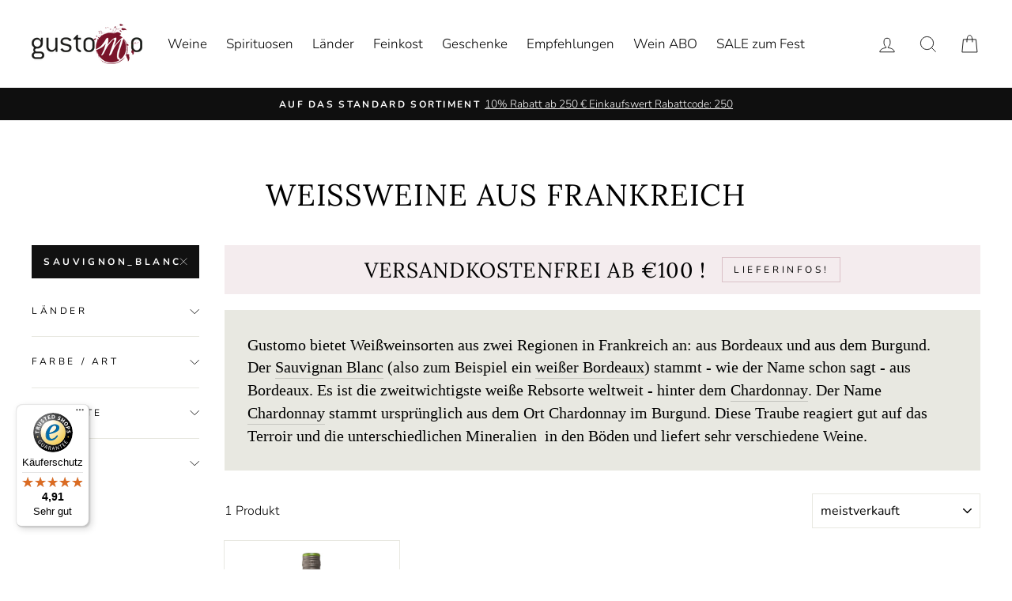

--- FILE ---
content_type: text/css
request_url: https://www.gustomo.de/cdn/shop/t/15/assets/custom-styles.css?v=168420904823553861699473430
body_size: 3578
content:
@media only screen and (min-width: 768px) and (max-width: 1149px){.site-nav.small--hide,.site-nav__link.site-nav__link--icon.small--hide{display:none!important}}@media only screen and (min-width: 769px) and (max-width: 1150px){.site-nav__link.medium-up--hide{display:inline!important}}.site-nav__link{padding:7.5px 12px!important}.site-nav__link,.site-nav__dropdown-link:not(.site-nav__dropdown-link--top-level){font-size:17px!important}.cart-link__bubble--visible{background:#79142a!important}.ajaxcart__product .grid__item a.ajaxcart__product-image{height:98px}.ajaxcart__product .grid__item a.ajaxcart__product-image img{height:98px;width:auto!important}.drawer{z-index:9999999999!important}#shopify-section-1524769873765 .slideshow-wrapper{max-width:1620px!important;margin:0 auto!important}#shopify-section-1524769873765 .hero__text-shadow{padding:30px;background:#000000bf;width:45%}#shopify-section-1524769873765 .hero__text-shadow .hero__subtitle{font-size:18px;line-height:24px;margin-top:10px;margin-bottom:10px}#shopify-section-1617212530336dfdbd .index-section{margin-top:25px}#shopify-section-1617212530336dfdbd .custom-content{background:#000;padding:50px 0;max-width:1620px!important;margin:0 auto!important}#shopify-section-1617212530336dfdbd .custom-content .custom__item{margin-bottom:0}#shopify-section-1617212530336dfdbd .custom-content h2{color:#fff;margin-bottom:0;text-align:right}#shopify-section-1617212530336dfdbd .custom-content p{color:#fff;font-size:18px;line-height:24px}#shopify-section-1498163293234{font-size:22px;line-height:28px;margin-top:55px!important;margin-bottom:60px}#shopify-section-1525912530555 .promo-grid{max-width:1620px!important;margin:0 auto!important}#shopify-section-1499789718857{margin-top:50px;margin-bottom:40px}#shopify-section-1499789718857 .collection-image--portrait{padding-top:50%!important}#shopify-section-1499789718857 .collection-item__title span{font-size:20px!important;line-height:24px!important;font-weight:700!important}#shopify-section-1525886124958 .flex-grid__item--1525886482727 .promo-grid__content .rte--block.rte--strong{margin-bottom:10px}#shopify-section-1525886124958 .flex-grid__item--1525886482727 .promo-grid__content .rte--block{margin-bottom:20px}.template-index .grid-product__title{letter-spacing:0px!important;font-weight:700;font-size:16px!important;line-height:20px!important;padding-left:5%!important;padding-right:5%!important;padding-top:8px}.template-index .grid-product__image-mask{margin-top:15px}.template-index .grid-product__content{border:1px solid #e8e8e1}.template-index .grid-product__meta h5{margin-top:10px;margin-bottom:10px}.template-index .flavour-direction-container,.template-index .flavour-direction-holder{display:inline-block;width:auto}.template-index .flavour-image{float:left;display:inline-block;width:20px;margin-right:7px}.template-index .flavour-direction-text{float:left;display:inline-block;font-weight:700;color:#79142a;padding-top:0;font-size:14px}.template-index .grid-product__price--original{font-size:13px!important;line-height:15px!important}.template-index .grid-product__price{margin-top:0;font-size:18px!important;line-height:20px!important;font-weight:700}.template-index .ntshk_baseprice{font-size:13px!important;line-height:15px!important;margin:10px 0;font-weight:400}.template-index .grid-percentage{position:absolute;left:0;top:0;font-weight:700;z-index:2;padding:3px 7px;color:#fff;background:#bc0a15;font-size:calc(var(--typeBaseSize)*.85)}#shopify-section-1525295772132{margin-top:50px;margin-bottom:40px}#shopify-section-1499790633921 .background-media-text__subtext p{font-size:16px;line-height:20px}.template-collection .section-header--hero .section-header__title{font-size:42px!important;line-height:48px!important}.template-collection #CollectionSection .rte{font-family:var(--typeHeaderPrimary),var(--typeHeaderFallback);font-size:20px!important;line-height:28px!important;background:#e8e8e1;padding:30px 3%;margin-bottom:0}.template-collection #CollectionSection .hr--small{margin:8px auto}.template-collection .breadcrumb{display:none!important}.template-collection .grid-product__title{letter-spacing:0px!important;font-weight:700;font-size:16px!important;line-height:20px!important;padding-left:5%!important;padding-right:5%!important;padding-top:8px;min-height:70px}.template-collection .grid-product__image-mask{margin-top:15px}.template-collection .grid-product__content{border:1px solid #e8e8e1}.template-collection .grid-product__meta h5{margin-top:10px;margin-bottom:10px}.template-collection .flavour-direction-container,.template-collection .flavour-direction-holder{display:inline-block;width:auto}.template-collection .flavour-image{float:left;display:inline-block;width:20px;margin-right:7px}.template-collection .flavour-direction-text{float:left;display:inline-block;font-weight:700;color:#79142a;padding-top:0;font-size:14px}.template-collection .grid-product__price--original{font-size:13px!important;line-height:15px!important}.template-collection .grid-product__price{margin-top:0;font-size:18px!important;line-height:20px!important;font-weight:700}.template-collection .ntshk_baseprice{font-size:13px!important;line-height:15px!important;margin:10px 0 5px;font-weight:400}.template-collection .grid-percentage{position:absolute;left:0;top:0;font-weight:700;z-index:2;padding:3px 7px;color:#fff;background:#bc0a15;font-size:calc(var(--typeBaseSize)*.85)}.template-collection .medium-up--one-fifth .collection-item__title{font-weight:700!important}.banner-wrapper.full{display:block!important}.banner-wrapper.full .banner-one-wrapper{width:100%;height:400px;position:relative}.banner-wrapper.full .banner-one-button{position:absolute;margin-top:0;bottom:30px;left:30px}.banner-wrapper{margin-top:20px;display:flex}.banner-one-wrapper{width:49%;height:inherit;float:left;background-repeat:no-repeat;background-size:cover!important;background-position:center center!important}.banner-one-text{padding:30px;color:#fff}.banner-one-text h2{font-size:30px!important;text-shadow:0px 0px 10px #000}.banner-one-text p{font-size:1.2em;text-shadow:0px 0px 10px #000}.banner-one-button{margin-top:50px}.banner-one-button a{background:#fff;color:#000;padding:8px 12px;text-transform:uppercase;font-size:12px!important;font-weight:600;letter-spacing:3px;transition:all ease .5s}.banner-one-button a:hover{color:#fff;background:#000}.banner-two-wrapper{width:49%;margin-left:2%;height:inherit;float:right;background-repeat:no-repeat;background-size:cover!important;background-position:center center!important}.banner-two-text{padding:30px;color:#fff}.banner-two-text h2{font-size:30px!important;text-shadow:0px 0px 10px #000}.banner-two-text p{font-size:1.2em;text-shadow:0px 0px 10px #000}.banner-two-button{margin-top:50px}.banner-two-button a{background:#fff;color:#000;padding:8px 12px;text-transform:uppercase;font-size:12px!important;font-weight:600;letter-spacing:3px;transition:all ease .5s}.banner-two-button a:hover{color:#fff;background:#000}.template-search .grid-product__title{letter-spacing:0px!important;font-weight:700;font-size:16px!important;line-height:20px!important;padding-left:5%!important;padding-right:5%!important;padding-top:8px}.template-search .grid-product__image-mask{margin-top:15px}.template-search .grid-product__content{border:1px solid #e8e8e1}.template-search .grid-product__meta h5{margin-top:10px;margin-bottom:10px}.template-search .flavour-direction-container,.template-search .flavour-direction-holder{display:inline-block;width:auto}.template-search .flavour-image{float:left;display:inline-block;width:20px;margin-right:7px}.template-search .flavour-direction-text{float:left;display:inline-block;font-weight:700;color:#79142a;padding-top:0;font-size:14px}.template-search .grid-product__price--original{font-size:13px!important;line-height:15px!important}.template-search .grid-product__price{margin-top:0;font-size:18px!important;line-height:20px!important;font-weight:700}.template-search .ntshk_baseprice{font-size:13px!important;line-height:15px!important;margin:10px 0 5px;font-weight:400}.template-search .grid-percentage{position:absolute;left:0;top:0;font-weight:700;z-index:2;padding:3px 7px;color:#fff;background:#bc0a15;font-size:calc(var(--typeBaseSize)*.85)}.template-product .page-content--product{padding-top:15px}.template-product .product-single__meta{position:relative}.template-product .spr-badge{margin-bottom:0!important;margin-top:20px!important}.template-product .spr-badge-starrating{color:#000}.template-product .breadcrumb{margin-top:0;margin-bottom:20px;color:gray;font-size:12px;line-height:14px}.template-product .breadcrumb a{color:gray}.template-product .breadcrumb .breadcrumb__divider{margin-left:10px;margin-right:10px}.template-product .product-single__sku{font-size:13px;line-height:15px;color:gray;margin:20px 0 10px}.template-product h1{width:80%;text-transform:none!important}.template-product .product__price.product__price--compare{font-size:20px}.template-product .product__price{font-size:30px;font-weight:700}.template-product .product__price.on-sale{color:#bc0a15}.template-product .tax-information p{margin-bottom:0;font-size:13px;line-height:15px}.template-product .product__policies{border-bottom:1px solid #e8e8e1;padding-bottom:15px}.template-product .product__policies a{border-bottom:0px!important}.template-product .percentage-container .percentage-container-wrapper{display:inline;width:auto;background:#bc0a15;color:#fff;font-size:20px;line-height:20px;font-weight:700;padding:5px 10px 3px}.template-product .percentage-container{position:absolute;top:5px;right:0;width:20%;text-align:right}.template-product .percentage-container .percentage-container-wrapper #yousave_wrapper{display:inline!important}.template-product .percentage-container .percentage-container-wrapper #yousave_wrapper span{color:inherit!important;font-style:inherit!important;padding:0!important;display:inherit!important;font-weight:inherit!important}.template-product .product__photos{height:auto!important;max-height:600px!important}.template-product .product__photos .product__thumbs img{height:auto!important}.template-product .product__photos img{height:600px;width:auto!important}.template-product .product__photos .slick-slide.slick-active img{height:auto!important;max-height:600px!important}.template-product .award-container{border-bottom:1px solid #e8e8e1;padding-bottom:8px}.template-product .award-container,.template-product .flavour-direction-container{display:block;width:100%}.template-product .flavour-image,.template-product .award-image{float:left;width:27px;margin-right:10px}.template-product .flavour-direction-text{float:left;font-weight:700;color:#79142a;padding-top:2px}.template-product .award-text{float:left;padding-top:2px;font-weight:700;color:#a08966}.attribute-wrapper{padding-left:15px;margin-top:25px}.attribute-wrapper .attribut{float:left;width:30%;background:#eee;padding-top:8px;padding-bottom:8px;margin-bottom:25px;position:relative}.attribute-wrapper .attribut:nth-child(3n+2){margin-left:5%;margin-right:5%}.attribute-wrapper .attribut img{width:67px;position:absolute;left:-15px;top:-5px}.attribute-wrapper .attribut .attribut-info-titel{font-family:var(--typeHeaderPrimary),var(--typeHeaderFallback);padding-left:65px;font-size:18px;line-height:20px;margin-bottom:5px}.attribute-wrapper .attribut .attribut-info-label{font-size:12px;line-height:14px;text-transform:uppercase;letter-spacing:2px;padding-left:65px}.template-product .hr--medium{margin-top:0!important;margin-bottom:25px!important}.template-product .product__quantity{width:auto;float:left;margin-right:20px}.template-product .payment-buttons{width:auto;float:left;margin-top:26px}.template-product .product__inventory{text-align:left;margin:0 0 20px;padding-bottom:0}.template-product .product-single__description{margin-top:30px;border-top:1px solid #e8e8e1;padding-top:20px;margin-bottom:25px}.template-product .additional-description-wrapper{margin-top:30px;border-top:1px solid #e8e8e1;padding-top:30px}.template-product .additional-description{width:50%;float:left}.template-product .addition-description-title{width:98%;border:1px solid #e8e8e1;padding:15px 0 12px;text-align:center;text-transform:uppercase;letter-spacing:.3em;font-size:14px;cursor:pointer}.template-product .addition-description-title2{width:100%;border:1px solid #e8e8e1;padding:15px 0 12px;text-align:center;text-transform:uppercase;letter-spacing:.3em;font-size:14px;cursor:pointer}.template-product .physical-characteristics-wrapper,.template-product .physical-characteristics-wrapper2{padding-top:10px}.template-product .physical-characteristics-wrapper .physical-characteristics-holder{width:100%;clear:left}.template-product .physical-characteristics-wrapper .physical-characteristics-key{float:left;width:auto;font-weight:700}.template-product .physical-characteristics-wrapper .physical-characteristics-value{float:left;width:auto;margin-left:10px}.template-product .product-recommendations-placeholder .grid-product__title{letter-spacing:0px!important;font-weight:700;font-size:16px!important;line-height:20px!important;padding-left:5%!important;padding-right:5%!important;padding-top:8px}.template-product .product-recommendations-placeholder .grid-product__image-mask{margin-top:15px}.template-product .product-recommendations-placeholder .grid-product__content{border:1px solid #e8e8e1}.template-product .product-recommendations-placeholder .grid-product__meta h5{margin-top:10px;margin-bottom:10px}.template-product .product-recommendations-placeholder .flavour-direction-container,.template-product .product-recommendations-placeholder .flavour-direction-holder{display:inline-block;width:auto}.template-product .product-recommendations-placeholder .flavour-image{float:left;display:inline-block;width:20px;margin-right:7px}.template-product .product-recommendations-placeholder .flavour-direction-text{float:left;display:inline-block;font-weight:700;color:#79142a;padding-top:0;font-size:14px}.template-product .product-recommendations-placeholder .grid-product__price--original{font-size:13px!important;line-height:15px!important}.template-product .product-recommendations-placeholder .grid-product__price{margin-top:0;font-size:18px!important;line-height:20px!important;font-weight:700}.template-product .product-recommendations-placeholder .ntshk_baseprice{font-size:13px!important;line-height:15px!important;margin:10px 0;font-weight:400}.template-product .product-recommendations-placeholder .grid-percentage{position:absolute;left:0;top:0;font-weight:700;z-index:2;padding:3px 7px;color:#fff;background:#bc0a15;font-size:calc(var(--typeBaseSize)*.85)}.template-product #RecentlyViewed-recently-viewed .grid-product__title{letter-spacing:0px!important;font-weight:700;font-size:16px!important;line-height:20px!important;padding-left:5%!important;padding-right:5%!important;padding-top:8px}.template-product #RecentlyViewed-recently-viewed .grid-product__image-mask{margin-top:15px;height:264px!important;overflow:hidden}.template-product #RecentlyViewed-recently-viewed .grid-product__image-mask img{height:264px;width:auto!important}.template-product #RecentlyViewed-recently-viewed .grid-product__content{border:1px solid #e8e8e1}.template-product #RecentlyViewed-recently-viewed .grid-product__meta h5{margin-top:10px;margin-bottom:10px}.template-product #RecentlyViewed-recently-viewed .flavour-direction-container,.template-product #RecentlyViewed-recently-viewed .flavour-direction-holder{display:inline-block;width:auto}.template-product #RecentlyViewed-recently-viewed .flavour-image{float:left;display:inline-block;width:20px;margin-right:7px}.template-product #RecentlyViewed-recently-viewed .flavour-direction-text{float:left;display:inline-block;font-weight:700;color:#79142a;padding-top:0;font-size:14px}.template-product #RecentlyViewed-recently-viewed .grid-product__price--original{font-size:13px!important;line-height:15px!important}.template-product #RecentlyViewed-recently-viewed .grid-product__price{margin-top:10px;font-size:18px!important;line-height:20px!important;font-weight:700}.template-product #RecentlyViewed-recently-viewed .product__unit-price{font-size:13px!important;line-height:15px!important;margin:10px 0;font-weight:400}.template-product #RecentlyViewed-recently-viewed .grid-percentage{position:absolute;left:0;top:0;font-weight:700;z-index:2;padding:3px 7px;color:#fff;background:#bc0a15;font-size:calc(var(--typeBaseSize)*.85)}.template-product .bundler-target-element{background:#e8e8e1;margin-bottom:100px}.template-product .bndlr-container h2.bndlr-bundle-title{font-size:25px!important;line-height:29px!important}.template-product .bndlr-container .bndlr-product-title{letter-spacing:0px!important;font-weight:700;font-size:16px!important;line-height:20px!important;padding-left:5%!important;padding-right:5%!important;padding-top:8px;text-transform:uppercase}.template-product .bndlr-container .bndlr-product{background:#fff}.template-product .bndlr-container .bndlr-product img{height:264px;width:auto!important;text-align:center!important;margin:0 auto!important}.template-product .bndlr-container .grid-product__content{border:1px solid #e8e8e1}.template-product .bndlr-container .grid-product__meta h5{margin-top:10px;margin-bottom:10px}.template-product .bndlr-container .flavour-direction-container,.template-product .bndlr-container .flavour-direction-holder{display:inline-block;width:auto}.template-product .bndlr-container .flavour-image{float:left;display:inline-block;width:20px;margin-right:7px}.template-product .bndlr-container .flavour-direction-text{float:left;display:inline-block;font-weight:700;color:#79142a;padding-top:0;font-size:14px}.template-product .bndlr-container .bndlr-product-price{margin-top:10px;margin-bottom:10px;font-size:18px!important;line-height:20px!important;font-weight:700}.template-product .bndlr-container .bndlr-total-price{margin-top:10px;margin-bottom:10px}.bndlr-bundle-listing-container .bndlr-container .bndlr-product-title{letter-spacing:0px!important;font-weight:700;font-size:16px!important;line-height:20px!important;padding-left:5%!important;padding-right:5%!important;padding-top:8px;text-transform:uppercase}.bndlr-bundle-listing-container .bndlr-product{background:#fff}.bndlr-bundle-listing-container .bndlr-container .bndlr-product img{height:264px;width:auto!important;text-align:center!important;margin:0 auto!important}.bndlr-bundle-listing-container .bndlr-product-price{margin-top:10px;margin-bottom:10px;font-size:18px!important;line-height:20px!important;font-weight:700}.bndlr-bundle-listing-container .bndlr-container .bndlr-total-price{margin-top:10px;margin-bottom:10px}.product-seo-wide .section--divider{padding-bottom:75px}.product-seo-wide .seo-block-text{background:#fff;padding:30px 30px 20px;float:right;width:40%}.product-seo-wide .seo-block-text h3{font-size:25px!important;line-height:29px!important}.product-seo-first{padding:75px 0}.product-seo-first .seo-block-text{padding:30px 30px 20px 0;margin-left:10%;float:left;width:45%}.product-seo-first .seo-block-text h3{font-size:25px!important;line-height:29px!important}.product-seo-first .seo-block-bild{padding:0 0 20px;margin-right:10%;float:right;width:30%}.product-seo-second{padding:0 0 75px}.product-seo-second .seo-block-text{padding:30px 0 20px 30px;margin-right:10%;float:right;width:45%}.product-seo-second .seo-block-text h3{font-size:25px!important;line-height:29px!important}.product-seo-second .seo-block-bild{padding:0 0 20px;margin-left:10%;float:left;width:30%}.product-seo-textonly{font-size:15px;color:#000;margin-top:35px!important;border-bottom:1px solid #e8e8e1;border-top:1px solid #e8e8e1;padding:48px 0 34px!important}.product-seo-textonly .page-width{column-count:3;column-gap:22px}.product-seo-textonly .page-width h2{font-size:22px;line-height:28px;margin-bottom:15px!important}.product-seo-textonly .page-width h3{font-size:20px;line-height:26px;margin-top:15px!important;margin-bottom:15px!important}.product-seo-textonly .page-width h4{font-size:18px;line-height:24px;margin-top:15px!important;margin-bottom:15px!important}.product-seo-textonly .page-width p{text-align:justify}.product-seo-textonly .page-width p a{border-bottom:1px solid;border-bottom-color:#00000026;position:relative;display:inline-block}.product-seo-textonly .page-width p a:hover:after{width:100%}.product-seo-textonly .page-width p a:after{content:"";position:absolute;bottom:-2px;left:0;width:0%;border-bottom:2px solid currentColor;transition:width .5s ease}.footer-seo{font-size:15px;color:#000;margin-top:35px!important}.footer-seo .section--divider{padding:37px 0 34px!important}.footer-seo .section--divider .page-width{column-count:3;column-gap:22px}.footer-seo .section--divider .page-width h2{font-size:22px;line-height:28px;margin-bottom:15px!important}.footer-seo .section--divider .page-width h3{font-size:20px;line-height:26px;margin-top:15px!important;margin-bottom:15px!important}.footer-seo .section--divider .page-width h4{font-size:18px;line-height:24px;margin-top:15px!important;margin-bottom:15px!important}.footer-seo .section--divider .page-width p{text-align:justify}.footer-seo .section--divider .page-width p a{border-bottom:1px solid;border-bottom-color:#00000026;position:relative;display:inline-block}.footer-seo .section--divider .page-width p a:hover:after{width:100%}.footer-seo .section--divider .page-width p a:after{content:"";position:absolute;bottom:-2px;left:0;width:0%;border-bottom:2px solid currentColor;transition:width .5s ease}#shopify-section-footer-promotions .grid__item{margin-bottom:0}#shopify-section-footer-promotions .grid__item .h3{margin:30px 0 20px;font-size:22px;line-height:28px}.site-footer .h4.footer__title{font-size:16px;line-height:20px;font-weight:400;letter-spacing:1px;padding:0 0 10px;border-bottom:1px solid #808080}.site-footer .h4.footer__title:before{content:none}.site-footer .footer__item--ea563fa7-36c6-45cd-9116-890e2d11ea4b p{padding-left:0;font-weight:700}.site-footer .footer__item--ea563fa7-36c6-45cd-9116-890e2d11ea4b p:before{content:"\2714  "}@media only screen and (min-width: 1141px) and (max-width: 1300px){#shopify-section-1524769873765 .hero__text-shadow{width:55%!important}.attribute-wrapper .attribut{width:47%;margin-right:6%}.attribute-wrapper .attribut:nth-child(5){margin-right:6%!important}.attribute-wrapper .attribut:nth-child(2n+2){margin-right:0}.attribute-wrapper .attribut:nth-child(3n+2){margin-left:0%;margin-right:0%}.template-product h1{width:70%!important}.template-product .percentage-container{width:30%!important}}@media only screen and (min-width: 960px) and (max-width: 1140px){#shopify-section-1524769873765 .hero__text-shadow{width:100%!important}#shopify-section-1524769873765 .hero__text-wrap .page-width{padding-left:0!important;padding-right:0!important}#shopify-section-1524769873765 .hero__text-content{padding-bottom:0!important}#shopify-section-1525886124958 .promo-grid__content .rte--strong{font-size:34px!important;line-height:38px!important}.grid-product__tag,.grid-percentage{font-size:12px!important;line-height:14px!important;padding:4px 4px 4px 6px!important}.attribute-wrapper .attribut{width:47%;margin-right:6%}.attribute-wrapper .attribut:nth-child(5){margin-right:6%!important}.attribute-wrapper .attribut:nth-child(2n+2){margin-right:0}.attribute-wrapper .attribut:nth-child(3n+2){margin-left:0%;margin-right:0%}.template-collection .flavour-direction-container .flavour-image,.template-product .product-recommendations-placeholder .flavour-direction-container .flavour-image,.template-search .flavour-direction-container .flavour-image,.template-index .flavour-direction-container .flavour-image{display:none!important}.template-product h1{width:70%!important}.template-product .percentage-container{width:30%!important}}@media only screen and (min-width: 769px) and (max-width: 959px){#shopify-section-1524769873765 .hero__text-shadow{width:100%!important}#shopify-section-1524769873765 .hero__text-wrap .page-width{padding-left:0!important;padding-right:0!important}#shopify-section-1524769873765 .hero__text-content{padding-bottom:0!important}#shopify-section-1525886124958 .promo-grid__content .rte--strong{font-size:34px!important;line-height:38px!important}.attribute-wrapper .attribut{width:100%;margin-right:0%}.attribute-wrapper .attribut:nth-child(5){margin-right:0%!important}.attribute-wrapper .attribut:nth-child(2n+2){margin-right:0}.attribute-wrapper .attribut:nth-child(3n+2){margin-left:0%;margin-right:0%}.template-collection .flavour-direction-container .flavour-image,.template-product .product-recommendations-placeholder .flavour-direction-container .flavour-image,.template-search .flavour-direction-container .flavour-image,.template-index .flavour-direction-container .flavour-image{display:none!important}.template-product .additional-description{float:none;display:block;width:100%;clear:left}.template-product .addition-description-title{width:100%;margin-bottom:10px}.product__quantity{margin-bottom:0!important}.grid-product__tag{font-size:12px!important;line-height:14px!important;padding:4px 4px 4px 6px!important}.grid-percentage{font-size:12px!important;line-height:14px!important;padding:4px 4px 4px 6px!important;left:auto!important;right:0!important;top:24px!important}.template-product .product__photos img{height:auto!important;width:auto!important}.template-product #RecentlyViewed-recently-viewed .grid-product__image-mask,.template-product #RecentlyViewed-recently-viewed .grid-product__image-mask img{height:150px!important}.template-product #RecentlyViewed-recently-viewed .grid-product__image-mask .image-wrap{padding-bottom:0!important;height:150px!important}.template-product h1{width:70%!important}.template-product .percentage-container{width:30%!important}.template-product .percentage-container .percentage-container-wrapper{font-size:15px!important;line-height:17px!important}.product-seo-wide{background-size:cover!important}.product-seo-wide .seo-block-text{width:100%;float:none;display:block}.product-seo-wide .section--divider{padding-top:350px!important}.product-seo-first .seo-block-bild{margin-right:0;width:40%}.product-seo-first .seo-block-text{margin-left:0;width:55%}.product-seo-second .seo-block-bild{margin-left:0;width:40%}.product-seo-second .seo-block-text{margin-right:0;width:55%}}@media only screen and (max-width: 768px){#shopify-section-206bb4d4-3ac0-4301-8f5d-1e9fa6a31f01 .grid-overflow-wrapper .grid__item:last-child{width:100%!important;float:none!important}#shopify-section-206bb4d4-3ac0-4301-8f5d-1e9fa6a31f01 .grid-overflow-wrapper .grid__item{width:47.5%!important;margin-bottom:15px!important;float:left!important;flex:none!important}#shopify-section-206bb4d4-3ac0-4301-8f5d-1e9fa6a31f01 .grid-overflow-wrapper .grid__item:first-child{margin-left:2.5%!important}#shopify-section-206bb4d4-3ac0-4301-8f5d-1e9fa6a31f01 .grid-overflow-wrapper .grid__item:nth-child(3){margin-left:2.5%!important}#shopify-section-206bb4d4-3ac0-4301-8f5d-1e9fa6a31f01 .grid-product__see-all{margin-top:0!important}.slideshow__slide--90fc435c-e680-4d93-b9a3-7e3fb40177e4 .hero__text-content.vertical-center{vertical-align:bottom!important}.grid-overflow-wrapper .product-recommendations .grid__item{width:47.5%!important;margin-bottom:15px!important;float:left!important;flex:none!important}.grid-overflow-wrapper .product-recommendations .grid__item:last-child{display:none!important}.grid-overflow-wrapper .product-recommendations .grid__item:first-child{margin-left:2.5%!important}.grid-overflow-wrapper .product-recommendations .grid__item:nth-child(3){margin-left:2.5%!important}#RecentlyViewed-recently-viewed .grid-overflow-wrapper .grid__item{width:47.5%!important;margin-bottom:15px!important;float:left!important;flex:none!important}#RecentlyViewed-recently-viewed .grid-overflow-wrapper .grid__item:last-child{display:none!important}#RecentlyViewed-recently-viewed .grid-overflow-wrapper .grid__item:first-child{margin-left:2.5%!important}#RecentlyViewed-recently-viewed .grid-overflow-wrapper .grid__item:nth-child(3){margin-left:2.5%!important}}@media only screen and (min-width: 481px) and (max-width: 768px){#shopify-section-1524769873765 .hero__text-shadow{width:100%!important;text-align:center!important;padding:20px!important}#shopify-section-1524769873765 .hero__text-shadow .hero__subtitle{display:none!important}#shopify-section-1524769873765 .hero__text-wrap .page-width{padding-left:0!important;padding-right:0!important}#shopify-section-1524769873765 .hero__text-content{padding-bottom:0!important}#shopify-section-1524769873765 .hero__text-content .hero__link{margin-top:13px!important}#shopify-section-1525886124958 .promo-grid__content .rte--strong{font-size:28px!important;line-height:32px!important}#shopify-section-1498163293234 .grid__item p{font-size:18px!important;line-height:24px!important;margin-top:30px!important}#shopify-section-1617212530336dfdbd .custom-content h2{text-align:center!important;margin-bottom:20px}#shopify-section-1617212530336dfdbd .custom-content p{text-align:center!important;padding-left:10%;padding-right:10%}#shopify-section-1498163293234{margin-top:50px!important}.attribute-wrapper .attribut{width:47%;margin-right:6%}.attribute-wrapper .attribut:nth-child(5){margin-right:6%!important}.attribute-wrapper .attribut:nth-child(2n+2){margin-right:0}.attribute-wrapper .attribut:nth-child(3n+2){margin-left:0%;margin-right:0%}.banner-one-text h2,.banner-two-text h2{font-size:22px!important}.template-collection .section-header--hero .section-header__title{font-size:35px!important;line-height:39px!important}.banner-wrapper.full .banner-one-wrapper{width:100%;height:200px;position:relative}.grid-product__tag,.grid-percentage{font-size:12px!important;line-height:14px!important;padding:4px 4px 4px 6px!important}.template-product .product-recommendations-placeholder .flavour-direction-container .flavour-image,.template-index .flavour-direction-container .flavour-image{display:none!important}.template-product h1{width:100%!important}.template-product .percentage-container{width:auto!important;margin-top:-40px!important}.template-product .percentage-container .percentage-container-wrapper{font-size:15px!important;line-height:17px!important}.template-product .product__photos{height:auto!important;margin-bottom:30px!important}.template-product .product__photos img{height:400px!important;max-height:400px!important}.template-product .product__photos .image-wrap{padding-bottom:0!important;height:400px!important}.template-product #RecentlyViewed-recently-viewed .grid-product__image-mask,.template-product #RecentlyViewed-recently-viewed .grid-product__image-mask img{height:150px!important}.template-product #RecentlyViewed-recently-viewed .grid-product__image-mask .image-wrap{padding-bottom:0!important;height:150px!important}.template-product .product__policies{margin-bottom:15px!important}#shopify-section-footer-promotions .grid__item:nth-child(2){margin:30px 0!important}.site-footer .h4.footer__title{padding-top:15px;border-bottom:0px!important}.product-seo-wide{background-size:cover!important}.product-seo-wide .seo-block-text{width:100%;float:none;display:block}.product-seo-wide .section--divider{padding-top:350px!important;padding-bottom:20px!important}.product-seo-first{padding-bottom:35px!important}.product-seo-first .seo-block-bild{margin-right:0;width:100%;float:none;display:block}.product-seo-first .seo-block-text{margin-left:0;width:100%;float:none;display:block;padding-top:0!important}.product-seo-second{padding-bottom:35px!important}.product-seo-second .seo-block-bild{margin-left:0;width:100%;float:none;display:block}.product-seo-second .seo-block-text{margin-right:0;width:100%;float:none;display:block;padding-top:0!important;padding-left:0!important}.footer-seo .section--divider .page-width,.product-seo-textonly .page-width{column-count:2;column-gap:32px}}@media only screen and (max-width: 480px){.template-index h2.section-header__title,.template-index .main-content .index-section h2{font-size:24px!important;line-height:30px!important}#shopify-section-1524769873765 .hero__text-shadow{width:100%!important;text-align:center!important;padding:20px!important}#shopify-section-1524769873765 .hero__text-shadow .hero__subtitle{display:none!important}#shopify-section-1524769873765 .hero__text-wrap .page-width{padding-left:0!important;padding-right:0!important}#shopify-section-1524769873765 .hero__text-content{padding-bottom:0!important}#shopify-section-1524769873765 .hero__text-content .hero__link{margin-top:13px!important}#shopify-section-1499789718857 .collection-item__title span{font-size:17px!important;line-height:21px!important}#shopify-section-1525886124958 .promo-grid__content .rte--strong{font-size:28px!important;line-height:32px!important}#shopify-section-1498163293234 .grid__item p{font-size:16px!important;line-height:22px!important;margin-top:30px!important}#shopify-section-1617212530336dfdbd .custom-content h2{text-align:center!important;margin-bottom:20px}#shopify-section-1617212530336dfdbd .custom-content p{text-align:center!important;padding-left:10%;padding-right:10%}#shopify-section-1498163293234{margin-top:50px!important}.attribute-wrapper .attribut{width:100%;margin-right:0%}.attribute-wrapper .attribut:nth-child(5){margin-right:0%!important}.attribute-wrapper .attribut:nth-child(2n+2){margin-right:0}.attribute-wrapper .attribut:nth-child(3n+2){margin-left:0%;margin-right:0%}.template-collection .section-header--hero .section-header__title{font-size:27px!important;line-height:31px!important}.template-collection #CollectionSection .rte{font-size:16px!important;line-height:22px!important;text-align:center!important}.banner-wrapper{display:block!important}.banner-one-wrapper,.banner-two-wrapper{float:none!important;width:100%!important;margin:0 0 20px!important}.banner-one-text h2,.banner-two-text h2{font-size:22px!important}.banner-wrapper.full .banner-one-wrapper{width:100%;height:200px;position:relative}.grid-product__tag,.grid-percentage{font-size:12px!important;line-height:14px!important;padding:4px 4px 4px 6px!important}.template-collection .flavour-direction-container .flavour-image,.template-product .product-recommendations-placeholder .flavour-direction-container .flavour-image,.template-search .flavour-direction-container .flavour-image,.template-index .flavour-direction-container .flavour-image{display:none!important}.template-product h1{width:100%!important;font-size:24px!important;line-height:28px!important}.template-product .percentage-container{width:auto!important;margin-top:-40px!important}.template-product .percentage-container .percentage-container-wrapper{font-size:15px!important;line-height:17px!important}.template-product h2.spr-header-title,.template-product h3.section-header__title{font-size:22px!important;line-height:26px!important}.template-product .bndlr-container h2.bndlr-bundle-title{font-size:20px!important;line-height:24px!important}.template-product .product__policies{margin-bottom:15px!important}.template-product .product__photos{height:auto!important;margin-bottom:30px!important}.template-product .product__photos img{height:400px!important;max-height:400px!important}.template-product .product__photos .image-wrap{padding-bottom:0!important;height:400px!important}.template-product #RecentlyViewed-recently-viewed .grid-product__image-mask,.template-product #RecentlyViewed-recently-viewed .grid-product__image-mask img{height:150px!important}.template-product #RecentlyViewed-recently-viewed .grid-product__image-mask .image-wrap{padding-bottom:0!important;height:150px!important}.template-product .additional-description{width:100%!important;float:none!important;display:block!important;margin:0 0 20px!important}.template-product .addition-description-title{width:100%!important}.template-product .physical-characteristics-wrapper,.template-product .physical-characteristics-wrapper2{margin-bottom:30px!important}.product__quantity{margin-bottom:0!important}.template-product .payment-buttons{width:100%!important}.template-product .grid-percentage{font-size:12px!important;line-height:14px!important;padding:4px 4px 4px 6px!important;left:auto!important;right:0!important;top:24px!important}.product-seo-wide{background-size:cover!important}.product-seo-wide .seo-block-text{width:100%;float:none;display:block}.product-seo-wide .seo-block-text h3{font-size:20px!important;line-height:24px!important}.product-seo-wide .section--divider{padding-top:250px!important;padding-bottom:20px!important}.product-seo-first{padding-bottom:35px!important}.product-seo-first .seo-block-bild{margin-right:0;width:100%;float:none;display:block}.product-seo-first .seo-block-text{margin-left:0;width:100%;float:none;display:block;padding-top:0!important}.product-seo-first .seo-block-text h3{font-size:20px!important;line-height:24px!important}.product-seo-second{padding-bottom:35px!important}.product-seo-second .seo-block-bild{margin-left:0;width:100%;float:none;display:block}.product-seo-second .seo-block-text{margin-right:0;width:100%;float:none;display:block;padding-top:0!important;padding-left:0!important}.product-seo-second .seo-block-text h3{font-size:20px!important;line-height:24px!important}#shopify-section-footer-promotions .grid__item:nth-child(2){margin:30px 0!important}.site-footer .h4.footer__title{padding-top:15px;border-bottom:0px!important}.footer-seo .section--divider .page-width,.product-seo-textonly .page-width{column-count:1;column-gap:0px}}
/*# sourceMappingURL=/cdn/shop/t/15/assets/custom-styles.css.map?v=168420904823553861699473430 */


--- FILE ---
content_type: text/css
request_url: https://www.gustomo.de/cdn/shop/t/15/assets/override.css?v=167092810969741621861665579381
body_size: -47
content:
.grid-product form{margin-bottom:15x}.grid-product .add-to-cart{padding:8px 11px;max-width:90%;display:block;margin:0 auto 10px}.grid-product .add-to-cart span{font-size:10px}.grid-product .ajaxified-cart-feedback{padding:0 11px;margin-top:5px;line-height:1.3em;text-align:center}.swiper .swiper-slide{padding-left:0!important;float:none!important}.swiper-wrapper.grid{margin:0}.grid--uniform:not(.swiper-wrapper){display:-webkit-box;display:-moz-box;display:-ms-flexbox;display:-webkit-flex;display:flex}.grid--uniform:not(.swiper-wrapper){-webkit-align-items:stretch!important;align-items:stretch!important;-webkit-flex-wrap:wrap;-ms-flex-wrap:wrap;flex-wrap:wrap}.grid--uniform:not(.swiper-wrapper)>*{margin-left:-1px;right:-1px}.grid--uniform .grid__item{height:auto}.grid--uniform .grid__item .grid-product__content{height:100%;display:-webkit-box;display:-moz-box;display:-ms-flexbox;display:-webkit-flex;display:flex;-webkit-box-orient:vertical;-moz-box-orient:vertical;-webkit-box-direction:vertical;-moz-box-direction:vertical;-webkit-flex-direction:column;-ms-flex-direction:column;flex-direction:column}.grid--uniform .grid__item .grid-product__content form{margin-top:auto}.coyaka-upsell-progress-bar{max-width:700px;margin-left:auto!important;margin-right:auto!important}.cupb__bar cupb__single-goal{min-height:10px}@media only screen and (min-width: 991px) and (max-width: 1100px){.grid-product .add-to-cart{padding:8px 5px}.grid-product .ajaxified-cart-feedback{padding:0 5px}}@media only screen and (max-width: 991px){.grid--uniform .small--one-fifth:nth-of-type(5n+1){clear:both}.grid-product{width:50%}}@media only screen and (max-width: 1200px){.swiper .grid__item .grid__image-ratio{height:300px;max-height:60vh}}.appstle_manageSubBtn button{padding:8px 14px!important;background-position:150% 45%;min-width:90px;font-size:max(calc(var(--typeBaseSize) - 6px),12px);color:var(--colorBtnPrimaryText);border:1px solid;border-color:var(--colorBorder);background-color:var(--colorBtnPrimary)!important;font-family:var(--typeBasePrimary),var(--typeBaseFallback)}
/*# sourceMappingURL=/cdn/shop/t/15/assets/override.css.map?v=167092810969741621861665579381 */


--- FILE ---
content_type: text/javascript
request_url: https://widgets.trustedshops.com/js/X1AA92DBE19800AE8A99962286D3ECECC.js
body_size: 1364
content:
((e,t)=>{const a={shopInfo:{tsId:"X1AA92DBE19800AE8A99962286D3ECECC",name:"gustomo.de",url:"gustomo.de",language:"de",targetMarket:"DEU",ratingVariant:"WIDGET",eTrustedIds:{accountId:"acc-231ad862-4343-4eab-8bdb-4796397f70cb",channelId:"chl-7d2a26a3-973e-41e3-bfbb-308433d2cd8c"},buyerProtection:{certificateType:"CLASSIC",certificateState:"PRODUCTION",mainProtectionCurrency:"EUR",classicProtectionAmount:100,maxProtectionDuration:30,plusProtectionAmount:2e4,basicProtectionAmount:100,firstCertified:"2022-10-06 00:00:00"},reviewSystem:{rating:{averageRating:4.91,averageRatingCount:47,overallRatingCount:241,distribution:{oneStar:0,twoStars:0,threeStars:1,fourStars:2,fiveStars:44}},reviews:[{average:5,buyerStatement:"Top wie immer! Vielen Dank!",rawChangeDate:"2025-11-07T12:41:07.000Z",changeDate:"7.11.2025",transactionDate:"31.10.2025"},{average:5,buyerStatement:"Schnelle Lieferung, alles zur vollsten Zufriedenheit. Gerne wieder!",rawChangeDate:"2025-10-08T18:11:51.000Z",changeDate:"8.10.2025"},{average:5,buyerStatement:"Blitzschnell und sehr gute Ware",rawChangeDate:"2025-08-09T18:46:21.000Z",changeDate:"9.8.2025"}]},features:["SHOP_CONSUMER_MEMBERSHIP","GUARANTEE_RECOG_CLASSIC_INTEGRATION","PRODUCT_REVIEWS","MARS_REVIEWS","MARS_EVENTS","DISABLE_REVIEWREQUEST_SENDING","MARS_QUESTIONNAIRE","MARS_PUBLIC_QUESTIONNAIRE"],consentManagementType:"OFF",urls:{profileUrl:"https://www.trustedshops.de/bewertung/info_X1AA92DBE19800AE8A99962286D3ECECC.html",profileUrlLegalSection:"https://www.trustedshops.de/bewertung/info_X1AA92DBE19800AE8A99962286D3ECECC.html#legal-info",reviewLegalUrl:"https://help.etrusted.com/hc/de/articles/23970864566162"},contractStartDate:"2022-05-31 00:00:00",shopkeeper:{name:"Romy Münchow Internationale Weine und Delikatessen e.K.",street:"Hegaustr. 19a",country:"DE",city:"Singen",zip:"78224"},displayVariant:"full",variant:"full",twoLetterCountryCode:"DE"},"process.env":{STAGE:"prod"},externalConfig:{trustbadgeScriptUrl:"https://widgets.trustedshops.com/assets/trustbadge.js",cdnDomain:"widgets.trustedshops.com"},elementIdSuffix:"-98e3dadd90eb493088abdc5597a70810",buildTimestamp:"2026-01-19T05:31:53.461Z",buildStage:"prod"},r=a=>{const{trustbadgeScriptUrl:r}=a.externalConfig;let n=t.querySelector(`script[src="${r}"]`);n&&t.body.removeChild(n),n=t.createElement("script"),n.src=r,n.charset="utf-8",n.setAttribute("data-type","trustbadge-business-logic"),n.onerror=()=>{throw new Error(`The Trustbadge script could not be loaded from ${r}. Have you maybe selected an invalid TSID?`)},n.onload=()=>{e.trustbadge?.load(a)},t.body.appendChild(n)};"complete"===t.readyState?r(a):e.addEventListener("load",(()=>{r(a)}))})(window,document);